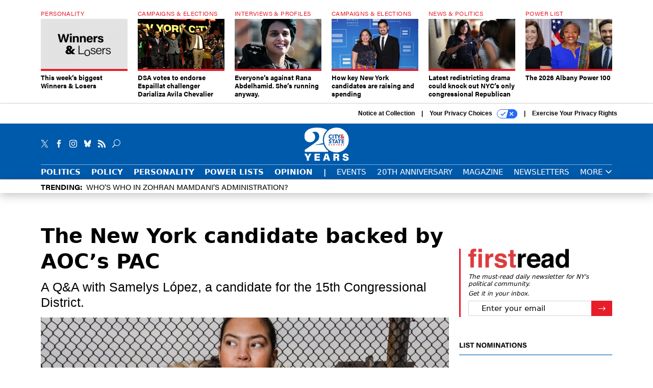

--- FILE ---
content_type: text/html; charset=utf-8
request_url: https://www.google.com/recaptcha/api2/anchor?ar=1&k=6LdOl7YqAAAAABKtsfQAMJd68i9_0s1IP1QM3v7N&co=aHR0cHM6Ly93d3cuY2l0eWFuZHN0YXRlbnkuY29tOjQ0Mw..&hl=en&v=PoyoqOPhxBO7pBk68S4YbpHZ&size=normal&anchor-ms=20000&execute-ms=30000&cb=xwdugl3bnhh5
body_size: 49314
content:
<!DOCTYPE HTML><html dir="ltr" lang="en"><head><meta http-equiv="Content-Type" content="text/html; charset=UTF-8">
<meta http-equiv="X-UA-Compatible" content="IE=edge">
<title>reCAPTCHA</title>
<style type="text/css">
/* cyrillic-ext */
@font-face {
  font-family: 'Roboto';
  font-style: normal;
  font-weight: 400;
  font-stretch: 100%;
  src: url(//fonts.gstatic.com/s/roboto/v48/KFO7CnqEu92Fr1ME7kSn66aGLdTylUAMa3GUBHMdazTgWw.woff2) format('woff2');
  unicode-range: U+0460-052F, U+1C80-1C8A, U+20B4, U+2DE0-2DFF, U+A640-A69F, U+FE2E-FE2F;
}
/* cyrillic */
@font-face {
  font-family: 'Roboto';
  font-style: normal;
  font-weight: 400;
  font-stretch: 100%;
  src: url(//fonts.gstatic.com/s/roboto/v48/KFO7CnqEu92Fr1ME7kSn66aGLdTylUAMa3iUBHMdazTgWw.woff2) format('woff2');
  unicode-range: U+0301, U+0400-045F, U+0490-0491, U+04B0-04B1, U+2116;
}
/* greek-ext */
@font-face {
  font-family: 'Roboto';
  font-style: normal;
  font-weight: 400;
  font-stretch: 100%;
  src: url(//fonts.gstatic.com/s/roboto/v48/KFO7CnqEu92Fr1ME7kSn66aGLdTylUAMa3CUBHMdazTgWw.woff2) format('woff2');
  unicode-range: U+1F00-1FFF;
}
/* greek */
@font-face {
  font-family: 'Roboto';
  font-style: normal;
  font-weight: 400;
  font-stretch: 100%;
  src: url(//fonts.gstatic.com/s/roboto/v48/KFO7CnqEu92Fr1ME7kSn66aGLdTylUAMa3-UBHMdazTgWw.woff2) format('woff2');
  unicode-range: U+0370-0377, U+037A-037F, U+0384-038A, U+038C, U+038E-03A1, U+03A3-03FF;
}
/* math */
@font-face {
  font-family: 'Roboto';
  font-style: normal;
  font-weight: 400;
  font-stretch: 100%;
  src: url(//fonts.gstatic.com/s/roboto/v48/KFO7CnqEu92Fr1ME7kSn66aGLdTylUAMawCUBHMdazTgWw.woff2) format('woff2');
  unicode-range: U+0302-0303, U+0305, U+0307-0308, U+0310, U+0312, U+0315, U+031A, U+0326-0327, U+032C, U+032F-0330, U+0332-0333, U+0338, U+033A, U+0346, U+034D, U+0391-03A1, U+03A3-03A9, U+03B1-03C9, U+03D1, U+03D5-03D6, U+03F0-03F1, U+03F4-03F5, U+2016-2017, U+2034-2038, U+203C, U+2040, U+2043, U+2047, U+2050, U+2057, U+205F, U+2070-2071, U+2074-208E, U+2090-209C, U+20D0-20DC, U+20E1, U+20E5-20EF, U+2100-2112, U+2114-2115, U+2117-2121, U+2123-214F, U+2190, U+2192, U+2194-21AE, U+21B0-21E5, U+21F1-21F2, U+21F4-2211, U+2213-2214, U+2216-22FF, U+2308-230B, U+2310, U+2319, U+231C-2321, U+2336-237A, U+237C, U+2395, U+239B-23B7, U+23D0, U+23DC-23E1, U+2474-2475, U+25AF, U+25B3, U+25B7, U+25BD, U+25C1, U+25CA, U+25CC, U+25FB, U+266D-266F, U+27C0-27FF, U+2900-2AFF, U+2B0E-2B11, U+2B30-2B4C, U+2BFE, U+3030, U+FF5B, U+FF5D, U+1D400-1D7FF, U+1EE00-1EEFF;
}
/* symbols */
@font-face {
  font-family: 'Roboto';
  font-style: normal;
  font-weight: 400;
  font-stretch: 100%;
  src: url(//fonts.gstatic.com/s/roboto/v48/KFO7CnqEu92Fr1ME7kSn66aGLdTylUAMaxKUBHMdazTgWw.woff2) format('woff2');
  unicode-range: U+0001-000C, U+000E-001F, U+007F-009F, U+20DD-20E0, U+20E2-20E4, U+2150-218F, U+2190, U+2192, U+2194-2199, U+21AF, U+21E6-21F0, U+21F3, U+2218-2219, U+2299, U+22C4-22C6, U+2300-243F, U+2440-244A, U+2460-24FF, U+25A0-27BF, U+2800-28FF, U+2921-2922, U+2981, U+29BF, U+29EB, U+2B00-2BFF, U+4DC0-4DFF, U+FFF9-FFFB, U+10140-1018E, U+10190-1019C, U+101A0, U+101D0-101FD, U+102E0-102FB, U+10E60-10E7E, U+1D2C0-1D2D3, U+1D2E0-1D37F, U+1F000-1F0FF, U+1F100-1F1AD, U+1F1E6-1F1FF, U+1F30D-1F30F, U+1F315, U+1F31C, U+1F31E, U+1F320-1F32C, U+1F336, U+1F378, U+1F37D, U+1F382, U+1F393-1F39F, U+1F3A7-1F3A8, U+1F3AC-1F3AF, U+1F3C2, U+1F3C4-1F3C6, U+1F3CA-1F3CE, U+1F3D4-1F3E0, U+1F3ED, U+1F3F1-1F3F3, U+1F3F5-1F3F7, U+1F408, U+1F415, U+1F41F, U+1F426, U+1F43F, U+1F441-1F442, U+1F444, U+1F446-1F449, U+1F44C-1F44E, U+1F453, U+1F46A, U+1F47D, U+1F4A3, U+1F4B0, U+1F4B3, U+1F4B9, U+1F4BB, U+1F4BF, U+1F4C8-1F4CB, U+1F4D6, U+1F4DA, U+1F4DF, U+1F4E3-1F4E6, U+1F4EA-1F4ED, U+1F4F7, U+1F4F9-1F4FB, U+1F4FD-1F4FE, U+1F503, U+1F507-1F50B, U+1F50D, U+1F512-1F513, U+1F53E-1F54A, U+1F54F-1F5FA, U+1F610, U+1F650-1F67F, U+1F687, U+1F68D, U+1F691, U+1F694, U+1F698, U+1F6AD, U+1F6B2, U+1F6B9-1F6BA, U+1F6BC, U+1F6C6-1F6CF, U+1F6D3-1F6D7, U+1F6E0-1F6EA, U+1F6F0-1F6F3, U+1F6F7-1F6FC, U+1F700-1F7FF, U+1F800-1F80B, U+1F810-1F847, U+1F850-1F859, U+1F860-1F887, U+1F890-1F8AD, U+1F8B0-1F8BB, U+1F8C0-1F8C1, U+1F900-1F90B, U+1F93B, U+1F946, U+1F984, U+1F996, U+1F9E9, U+1FA00-1FA6F, U+1FA70-1FA7C, U+1FA80-1FA89, U+1FA8F-1FAC6, U+1FACE-1FADC, U+1FADF-1FAE9, U+1FAF0-1FAF8, U+1FB00-1FBFF;
}
/* vietnamese */
@font-face {
  font-family: 'Roboto';
  font-style: normal;
  font-weight: 400;
  font-stretch: 100%;
  src: url(//fonts.gstatic.com/s/roboto/v48/KFO7CnqEu92Fr1ME7kSn66aGLdTylUAMa3OUBHMdazTgWw.woff2) format('woff2');
  unicode-range: U+0102-0103, U+0110-0111, U+0128-0129, U+0168-0169, U+01A0-01A1, U+01AF-01B0, U+0300-0301, U+0303-0304, U+0308-0309, U+0323, U+0329, U+1EA0-1EF9, U+20AB;
}
/* latin-ext */
@font-face {
  font-family: 'Roboto';
  font-style: normal;
  font-weight: 400;
  font-stretch: 100%;
  src: url(//fonts.gstatic.com/s/roboto/v48/KFO7CnqEu92Fr1ME7kSn66aGLdTylUAMa3KUBHMdazTgWw.woff2) format('woff2');
  unicode-range: U+0100-02BA, U+02BD-02C5, U+02C7-02CC, U+02CE-02D7, U+02DD-02FF, U+0304, U+0308, U+0329, U+1D00-1DBF, U+1E00-1E9F, U+1EF2-1EFF, U+2020, U+20A0-20AB, U+20AD-20C0, U+2113, U+2C60-2C7F, U+A720-A7FF;
}
/* latin */
@font-face {
  font-family: 'Roboto';
  font-style: normal;
  font-weight: 400;
  font-stretch: 100%;
  src: url(//fonts.gstatic.com/s/roboto/v48/KFO7CnqEu92Fr1ME7kSn66aGLdTylUAMa3yUBHMdazQ.woff2) format('woff2');
  unicode-range: U+0000-00FF, U+0131, U+0152-0153, U+02BB-02BC, U+02C6, U+02DA, U+02DC, U+0304, U+0308, U+0329, U+2000-206F, U+20AC, U+2122, U+2191, U+2193, U+2212, U+2215, U+FEFF, U+FFFD;
}
/* cyrillic-ext */
@font-face {
  font-family: 'Roboto';
  font-style: normal;
  font-weight: 500;
  font-stretch: 100%;
  src: url(//fonts.gstatic.com/s/roboto/v48/KFO7CnqEu92Fr1ME7kSn66aGLdTylUAMa3GUBHMdazTgWw.woff2) format('woff2');
  unicode-range: U+0460-052F, U+1C80-1C8A, U+20B4, U+2DE0-2DFF, U+A640-A69F, U+FE2E-FE2F;
}
/* cyrillic */
@font-face {
  font-family: 'Roboto';
  font-style: normal;
  font-weight: 500;
  font-stretch: 100%;
  src: url(//fonts.gstatic.com/s/roboto/v48/KFO7CnqEu92Fr1ME7kSn66aGLdTylUAMa3iUBHMdazTgWw.woff2) format('woff2');
  unicode-range: U+0301, U+0400-045F, U+0490-0491, U+04B0-04B1, U+2116;
}
/* greek-ext */
@font-face {
  font-family: 'Roboto';
  font-style: normal;
  font-weight: 500;
  font-stretch: 100%;
  src: url(//fonts.gstatic.com/s/roboto/v48/KFO7CnqEu92Fr1ME7kSn66aGLdTylUAMa3CUBHMdazTgWw.woff2) format('woff2');
  unicode-range: U+1F00-1FFF;
}
/* greek */
@font-face {
  font-family: 'Roboto';
  font-style: normal;
  font-weight: 500;
  font-stretch: 100%;
  src: url(//fonts.gstatic.com/s/roboto/v48/KFO7CnqEu92Fr1ME7kSn66aGLdTylUAMa3-UBHMdazTgWw.woff2) format('woff2');
  unicode-range: U+0370-0377, U+037A-037F, U+0384-038A, U+038C, U+038E-03A1, U+03A3-03FF;
}
/* math */
@font-face {
  font-family: 'Roboto';
  font-style: normal;
  font-weight: 500;
  font-stretch: 100%;
  src: url(//fonts.gstatic.com/s/roboto/v48/KFO7CnqEu92Fr1ME7kSn66aGLdTylUAMawCUBHMdazTgWw.woff2) format('woff2');
  unicode-range: U+0302-0303, U+0305, U+0307-0308, U+0310, U+0312, U+0315, U+031A, U+0326-0327, U+032C, U+032F-0330, U+0332-0333, U+0338, U+033A, U+0346, U+034D, U+0391-03A1, U+03A3-03A9, U+03B1-03C9, U+03D1, U+03D5-03D6, U+03F0-03F1, U+03F4-03F5, U+2016-2017, U+2034-2038, U+203C, U+2040, U+2043, U+2047, U+2050, U+2057, U+205F, U+2070-2071, U+2074-208E, U+2090-209C, U+20D0-20DC, U+20E1, U+20E5-20EF, U+2100-2112, U+2114-2115, U+2117-2121, U+2123-214F, U+2190, U+2192, U+2194-21AE, U+21B0-21E5, U+21F1-21F2, U+21F4-2211, U+2213-2214, U+2216-22FF, U+2308-230B, U+2310, U+2319, U+231C-2321, U+2336-237A, U+237C, U+2395, U+239B-23B7, U+23D0, U+23DC-23E1, U+2474-2475, U+25AF, U+25B3, U+25B7, U+25BD, U+25C1, U+25CA, U+25CC, U+25FB, U+266D-266F, U+27C0-27FF, U+2900-2AFF, U+2B0E-2B11, U+2B30-2B4C, U+2BFE, U+3030, U+FF5B, U+FF5D, U+1D400-1D7FF, U+1EE00-1EEFF;
}
/* symbols */
@font-face {
  font-family: 'Roboto';
  font-style: normal;
  font-weight: 500;
  font-stretch: 100%;
  src: url(//fonts.gstatic.com/s/roboto/v48/KFO7CnqEu92Fr1ME7kSn66aGLdTylUAMaxKUBHMdazTgWw.woff2) format('woff2');
  unicode-range: U+0001-000C, U+000E-001F, U+007F-009F, U+20DD-20E0, U+20E2-20E4, U+2150-218F, U+2190, U+2192, U+2194-2199, U+21AF, U+21E6-21F0, U+21F3, U+2218-2219, U+2299, U+22C4-22C6, U+2300-243F, U+2440-244A, U+2460-24FF, U+25A0-27BF, U+2800-28FF, U+2921-2922, U+2981, U+29BF, U+29EB, U+2B00-2BFF, U+4DC0-4DFF, U+FFF9-FFFB, U+10140-1018E, U+10190-1019C, U+101A0, U+101D0-101FD, U+102E0-102FB, U+10E60-10E7E, U+1D2C0-1D2D3, U+1D2E0-1D37F, U+1F000-1F0FF, U+1F100-1F1AD, U+1F1E6-1F1FF, U+1F30D-1F30F, U+1F315, U+1F31C, U+1F31E, U+1F320-1F32C, U+1F336, U+1F378, U+1F37D, U+1F382, U+1F393-1F39F, U+1F3A7-1F3A8, U+1F3AC-1F3AF, U+1F3C2, U+1F3C4-1F3C6, U+1F3CA-1F3CE, U+1F3D4-1F3E0, U+1F3ED, U+1F3F1-1F3F3, U+1F3F5-1F3F7, U+1F408, U+1F415, U+1F41F, U+1F426, U+1F43F, U+1F441-1F442, U+1F444, U+1F446-1F449, U+1F44C-1F44E, U+1F453, U+1F46A, U+1F47D, U+1F4A3, U+1F4B0, U+1F4B3, U+1F4B9, U+1F4BB, U+1F4BF, U+1F4C8-1F4CB, U+1F4D6, U+1F4DA, U+1F4DF, U+1F4E3-1F4E6, U+1F4EA-1F4ED, U+1F4F7, U+1F4F9-1F4FB, U+1F4FD-1F4FE, U+1F503, U+1F507-1F50B, U+1F50D, U+1F512-1F513, U+1F53E-1F54A, U+1F54F-1F5FA, U+1F610, U+1F650-1F67F, U+1F687, U+1F68D, U+1F691, U+1F694, U+1F698, U+1F6AD, U+1F6B2, U+1F6B9-1F6BA, U+1F6BC, U+1F6C6-1F6CF, U+1F6D3-1F6D7, U+1F6E0-1F6EA, U+1F6F0-1F6F3, U+1F6F7-1F6FC, U+1F700-1F7FF, U+1F800-1F80B, U+1F810-1F847, U+1F850-1F859, U+1F860-1F887, U+1F890-1F8AD, U+1F8B0-1F8BB, U+1F8C0-1F8C1, U+1F900-1F90B, U+1F93B, U+1F946, U+1F984, U+1F996, U+1F9E9, U+1FA00-1FA6F, U+1FA70-1FA7C, U+1FA80-1FA89, U+1FA8F-1FAC6, U+1FACE-1FADC, U+1FADF-1FAE9, U+1FAF0-1FAF8, U+1FB00-1FBFF;
}
/* vietnamese */
@font-face {
  font-family: 'Roboto';
  font-style: normal;
  font-weight: 500;
  font-stretch: 100%;
  src: url(//fonts.gstatic.com/s/roboto/v48/KFO7CnqEu92Fr1ME7kSn66aGLdTylUAMa3OUBHMdazTgWw.woff2) format('woff2');
  unicode-range: U+0102-0103, U+0110-0111, U+0128-0129, U+0168-0169, U+01A0-01A1, U+01AF-01B0, U+0300-0301, U+0303-0304, U+0308-0309, U+0323, U+0329, U+1EA0-1EF9, U+20AB;
}
/* latin-ext */
@font-face {
  font-family: 'Roboto';
  font-style: normal;
  font-weight: 500;
  font-stretch: 100%;
  src: url(//fonts.gstatic.com/s/roboto/v48/KFO7CnqEu92Fr1ME7kSn66aGLdTylUAMa3KUBHMdazTgWw.woff2) format('woff2');
  unicode-range: U+0100-02BA, U+02BD-02C5, U+02C7-02CC, U+02CE-02D7, U+02DD-02FF, U+0304, U+0308, U+0329, U+1D00-1DBF, U+1E00-1E9F, U+1EF2-1EFF, U+2020, U+20A0-20AB, U+20AD-20C0, U+2113, U+2C60-2C7F, U+A720-A7FF;
}
/* latin */
@font-face {
  font-family: 'Roboto';
  font-style: normal;
  font-weight: 500;
  font-stretch: 100%;
  src: url(//fonts.gstatic.com/s/roboto/v48/KFO7CnqEu92Fr1ME7kSn66aGLdTylUAMa3yUBHMdazQ.woff2) format('woff2');
  unicode-range: U+0000-00FF, U+0131, U+0152-0153, U+02BB-02BC, U+02C6, U+02DA, U+02DC, U+0304, U+0308, U+0329, U+2000-206F, U+20AC, U+2122, U+2191, U+2193, U+2212, U+2215, U+FEFF, U+FFFD;
}
/* cyrillic-ext */
@font-face {
  font-family: 'Roboto';
  font-style: normal;
  font-weight: 900;
  font-stretch: 100%;
  src: url(//fonts.gstatic.com/s/roboto/v48/KFO7CnqEu92Fr1ME7kSn66aGLdTylUAMa3GUBHMdazTgWw.woff2) format('woff2');
  unicode-range: U+0460-052F, U+1C80-1C8A, U+20B4, U+2DE0-2DFF, U+A640-A69F, U+FE2E-FE2F;
}
/* cyrillic */
@font-face {
  font-family: 'Roboto';
  font-style: normal;
  font-weight: 900;
  font-stretch: 100%;
  src: url(//fonts.gstatic.com/s/roboto/v48/KFO7CnqEu92Fr1ME7kSn66aGLdTylUAMa3iUBHMdazTgWw.woff2) format('woff2');
  unicode-range: U+0301, U+0400-045F, U+0490-0491, U+04B0-04B1, U+2116;
}
/* greek-ext */
@font-face {
  font-family: 'Roboto';
  font-style: normal;
  font-weight: 900;
  font-stretch: 100%;
  src: url(//fonts.gstatic.com/s/roboto/v48/KFO7CnqEu92Fr1ME7kSn66aGLdTylUAMa3CUBHMdazTgWw.woff2) format('woff2');
  unicode-range: U+1F00-1FFF;
}
/* greek */
@font-face {
  font-family: 'Roboto';
  font-style: normal;
  font-weight: 900;
  font-stretch: 100%;
  src: url(//fonts.gstatic.com/s/roboto/v48/KFO7CnqEu92Fr1ME7kSn66aGLdTylUAMa3-UBHMdazTgWw.woff2) format('woff2');
  unicode-range: U+0370-0377, U+037A-037F, U+0384-038A, U+038C, U+038E-03A1, U+03A3-03FF;
}
/* math */
@font-face {
  font-family: 'Roboto';
  font-style: normal;
  font-weight: 900;
  font-stretch: 100%;
  src: url(//fonts.gstatic.com/s/roboto/v48/KFO7CnqEu92Fr1ME7kSn66aGLdTylUAMawCUBHMdazTgWw.woff2) format('woff2');
  unicode-range: U+0302-0303, U+0305, U+0307-0308, U+0310, U+0312, U+0315, U+031A, U+0326-0327, U+032C, U+032F-0330, U+0332-0333, U+0338, U+033A, U+0346, U+034D, U+0391-03A1, U+03A3-03A9, U+03B1-03C9, U+03D1, U+03D5-03D6, U+03F0-03F1, U+03F4-03F5, U+2016-2017, U+2034-2038, U+203C, U+2040, U+2043, U+2047, U+2050, U+2057, U+205F, U+2070-2071, U+2074-208E, U+2090-209C, U+20D0-20DC, U+20E1, U+20E5-20EF, U+2100-2112, U+2114-2115, U+2117-2121, U+2123-214F, U+2190, U+2192, U+2194-21AE, U+21B0-21E5, U+21F1-21F2, U+21F4-2211, U+2213-2214, U+2216-22FF, U+2308-230B, U+2310, U+2319, U+231C-2321, U+2336-237A, U+237C, U+2395, U+239B-23B7, U+23D0, U+23DC-23E1, U+2474-2475, U+25AF, U+25B3, U+25B7, U+25BD, U+25C1, U+25CA, U+25CC, U+25FB, U+266D-266F, U+27C0-27FF, U+2900-2AFF, U+2B0E-2B11, U+2B30-2B4C, U+2BFE, U+3030, U+FF5B, U+FF5D, U+1D400-1D7FF, U+1EE00-1EEFF;
}
/* symbols */
@font-face {
  font-family: 'Roboto';
  font-style: normal;
  font-weight: 900;
  font-stretch: 100%;
  src: url(//fonts.gstatic.com/s/roboto/v48/KFO7CnqEu92Fr1ME7kSn66aGLdTylUAMaxKUBHMdazTgWw.woff2) format('woff2');
  unicode-range: U+0001-000C, U+000E-001F, U+007F-009F, U+20DD-20E0, U+20E2-20E4, U+2150-218F, U+2190, U+2192, U+2194-2199, U+21AF, U+21E6-21F0, U+21F3, U+2218-2219, U+2299, U+22C4-22C6, U+2300-243F, U+2440-244A, U+2460-24FF, U+25A0-27BF, U+2800-28FF, U+2921-2922, U+2981, U+29BF, U+29EB, U+2B00-2BFF, U+4DC0-4DFF, U+FFF9-FFFB, U+10140-1018E, U+10190-1019C, U+101A0, U+101D0-101FD, U+102E0-102FB, U+10E60-10E7E, U+1D2C0-1D2D3, U+1D2E0-1D37F, U+1F000-1F0FF, U+1F100-1F1AD, U+1F1E6-1F1FF, U+1F30D-1F30F, U+1F315, U+1F31C, U+1F31E, U+1F320-1F32C, U+1F336, U+1F378, U+1F37D, U+1F382, U+1F393-1F39F, U+1F3A7-1F3A8, U+1F3AC-1F3AF, U+1F3C2, U+1F3C4-1F3C6, U+1F3CA-1F3CE, U+1F3D4-1F3E0, U+1F3ED, U+1F3F1-1F3F3, U+1F3F5-1F3F7, U+1F408, U+1F415, U+1F41F, U+1F426, U+1F43F, U+1F441-1F442, U+1F444, U+1F446-1F449, U+1F44C-1F44E, U+1F453, U+1F46A, U+1F47D, U+1F4A3, U+1F4B0, U+1F4B3, U+1F4B9, U+1F4BB, U+1F4BF, U+1F4C8-1F4CB, U+1F4D6, U+1F4DA, U+1F4DF, U+1F4E3-1F4E6, U+1F4EA-1F4ED, U+1F4F7, U+1F4F9-1F4FB, U+1F4FD-1F4FE, U+1F503, U+1F507-1F50B, U+1F50D, U+1F512-1F513, U+1F53E-1F54A, U+1F54F-1F5FA, U+1F610, U+1F650-1F67F, U+1F687, U+1F68D, U+1F691, U+1F694, U+1F698, U+1F6AD, U+1F6B2, U+1F6B9-1F6BA, U+1F6BC, U+1F6C6-1F6CF, U+1F6D3-1F6D7, U+1F6E0-1F6EA, U+1F6F0-1F6F3, U+1F6F7-1F6FC, U+1F700-1F7FF, U+1F800-1F80B, U+1F810-1F847, U+1F850-1F859, U+1F860-1F887, U+1F890-1F8AD, U+1F8B0-1F8BB, U+1F8C0-1F8C1, U+1F900-1F90B, U+1F93B, U+1F946, U+1F984, U+1F996, U+1F9E9, U+1FA00-1FA6F, U+1FA70-1FA7C, U+1FA80-1FA89, U+1FA8F-1FAC6, U+1FACE-1FADC, U+1FADF-1FAE9, U+1FAF0-1FAF8, U+1FB00-1FBFF;
}
/* vietnamese */
@font-face {
  font-family: 'Roboto';
  font-style: normal;
  font-weight: 900;
  font-stretch: 100%;
  src: url(//fonts.gstatic.com/s/roboto/v48/KFO7CnqEu92Fr1ME7kSn66aGLdTylUAMa3OUBHMdazTgWw.woff2) format('woff2');
  unicode-range: U+0102-0103, U+0110-0111, U+0128-0129, U+0168-0169, U+01A0-01A1, U+01AF-01B0, U+0300-0301, U+0303-0304, U+0308-0309, U+0323, U+0329, U+1EA0-1EF9, U+20AB;
}
/* latin-ext */
@font-face {
  font-family: 'Roboto';
  font-style: normal;
  font-weight: 900;
  font-stretch: 100%;
  src: url(//fonts.gstatic.com/s/roboto/v48/KFO7CnqEu92Fr1ME7kSn66aGLdTylUAMa3KUBHMdazTgWw.woff2) format('woff2');
  unicode-range: U+0100-02BA, U+02BD-02C5, U+02C7-02CC, U+02CE-02D7, U+02DD-02FF, U+0304, U+0308, U+0329, U+1D00-1DBF, U+1E00-1E9F, U+1EF2-1EFF, U+2020, U+20A0-20AB, U+20AD-20C0, U+2113, U+2C60-2C7F, U+A720-A7FF;
}
/* latin */
@font-face {
  font-family: 'Roboto';
  font-style: normal;
  font-weight: 900;
  font-stretch: 100%;
  src: url(//fonts.gstatic.com/s/roboto/v48/KFO7CnqEu92Fr1ME7kSn66aGLdTylUAMa3yUBHMdazQ.woff2) format('woff2');
  unicode-range: U+0000-00FF, U+0131, U+0152-0153, U+02BB-02BC, U+02C6, U+02DA, U+02DC, U+0304, U+0308, U+0329, U+2000-206F, U+20AC, U+2122, U+2191, U+2193, U+2212, U+2215, U+FEFF, U+FFFD;
}

</style>
<link rel="stylesheet" type="text/css" href="https://www.gstatic.com/recaptcha/releases/PoyoqOPhxBO7pBk68S4YbpHZ/styles__ltr.css">
<script nonce="7igH7ACRrruBjrZWGF8siw" type="text/javascript">window['__recaptcha_api'] = 'https://www.google.com/recaptcha/api2/';</script>
<script type="text/javascript" src="https://www.gstatic.com/recaptcha/releases/PoyoqOPhxBO7pBk68S4YbpHZ/recaptcha__en.js" nonce="7igH7ACRrruBjrZWGF8siw">
      
    </script></head>
<body><div id="rc-anchor-alert" class="rc-anchor-alert"></div>
<input type="hidden" id="recaptcha-token" value="[base64]">
<script type="text/javascript" nonce="7igH7ACRrruBjrZWGF8siw">
      recaptcha.anchor.Main.init("[\x22ainput\x22,[\x22bgdata\x22,\x22\x22,\[base64]/[base64]/[base64]/bmV3IHJbeF0oY1swXSk6RT09Mj9uZXcgclt4XShjWzBdLGNbMV0pOkU9PTM/bmV3IHJbeF0oY1swXSxjWzFdLGNbMl0pOkU9PTQ/[base64]/[base64]/[base64]/[base64]/[base64]/[base64]/[base64]/[base64]\x22,\[base64]\x22,\x22NcKUUcK4JcKfwopJwonCkjgFwqF5w47DlB1uwrzCvlcNwrrDokFqFsOfwpBQw6HDnnXCtl8fwrLCmcO/[base64]/[base64]/YFc8UcK2woLDoMOyw5kxOCU9wpxoXE3CgS7DusOYw7HCh8KzW8KuXBPDlFcHwoorw490wpvCgzDDgsOhbwjDt1zDrsKawovDuhbDtlXCtsO4woVEKADCiEcswrhjw4tkw5VnAMONATJuw6HCjMK0w4nCrSzCtAbCoGnCsFrCpRREScOWDWRcOcKMwq/DpTM1w6HCpBbDpcKxEsKlIWPDrcKow6zCsiXDlxYAw7jCiw0od1dDwplGDMO9E8Kpw7bCkm/Cg3TCu8KZbMKiGz5QUBI7w4vDvcKVw5LCmV1OYBrDixYBI8KeXzdOUibDoUPDjwoiwoMWwqEHXcKZw6NDw5oEwp5OVcOFf0cJFjfCr1zClD0ZSCNhBxfDh8K7wpM6w7jDv8O4w6MhwoLCnMKvHjljwqzCoALCgElrNcOEZMKhwofCrMK2woDCiMOgXQ/DjsOWWnfDmyFHf0ZGwpFZwrIlw5HCh8KswoPCrsKMwpYyeB7DmGsqw5fCj8KTeSNYwpd/w4R9w7jCosOSw5zDhcOGVQJhwoodwo5uQiTChsKPw6YbwpZ/[base64]/CrB7Do3fCsFHCpGgPw6PDjsOIFcKfwoErRwYrw5/CpsORNQLCkURbwpQPw5R9FMK9RFEib8KwLmzDjCImwpJJwqbCu8Ouf8K+ZcO8wot1wqjCi8O/TMOySsKhTcKnFnIlwoPCgcKnKAvDoxvDosKae38CbWkjAgfDn8OLNsOYw7lLEcK+w4ZFGn3CmSzCoHHCp1zCoMO0dDHDh8OZBcOFwrl5TcKuO07CrcOVL3wJVsKDZihAw4g1a8KSJ3bDksOSwqbDhRZJBsOMbTs4w703w4/CpcKFDMKmccKIw4MFwrDClsOFw67DuH4AHsO4wr9Mw6XDq1sKwp3DlCTChMKowoAlwrPDqgnDtQtMw5huEcOzw7PCgRPCjMKlwqzDl8OWw7QUK8Ohwog/[base64]/ChGLDjjI3w7YSCVPClCjDhUd/[base64]/CnsKJSMO1w7HDsRI2M8O/wr/[base64]/fVDCiEnCrMOSwqDDgMOdw6BqLgJ7w6nDvcKdZ8KWw5hYwonCq8Otw7/DqsK2OMOgwrzCn0Qiw7IJXw0Mw7cvVcKKATlKw7UEwqPCrX4Gw7TCm8KMKC8mahrDljDDicOIw5bClcKew6ZIDUB6wo/DpAXCpMKzQSFewp/CnsKpw5M1LFYww47DgX7CrcK0wpMxbMKebsKrwo7Dp1XDssOhwo0Dwo47GcKtw6MSHMOKw7nDrsK1w5DCkVzDtMOBwp0RwrQXw5xvf8Kbw5tFwrDCl0ImA07CocOVw6c/Wxc0w7fDiwzCksKNw6MKw4fCti3DtDs/TRTChgrDtX4xbx3DqCLDjcKHwrjCg8Kjw5smfsOjYcOZw4TDtQzCsQ7DmRjDiEPCuVzCn8OewqB6wpR0wrdrbBvDkcOnwqPDpsO5w67Con7CnsOAw5tTZgpvwqk0w54rRx/ClcOLw7k1wrddMw3DsMKIYMK4Sn0FwqxzFWjCnMOTw4HDscKcTE/CrFrCrsOQJsOaA8Kzw7LCqMKrL3ptwoTCoMKaLsKcRjbDr1nCnsO0w71fC1LCnQzDqMOtw4zDk2R5bcKJw60Cw7snwrEOagZjIgwUw6fDjx4WL8KJwqlNwqlNwprCm8OZw7fChHE/wpIwwoYfMkwxwoVAwoZcwoDDqxkNw5HCpMOjw6dccsOIU8OOw5EWw5/Crh7Dr8OKw5LDj8KmwrglOMO8wqIhKMOYwo7DuMKlwoNPTsKawqg1wo3CmjTDoMK9w6NPX8KIUH1owrvDncKgRsKfWEFnXsO9w5MBXcKCYcOaw6UOdCUwR8KgB8KEwpB6DsO0WcO0w7gLw7DDti/DnMOKw7nCpHjCssOPDFDCoMKgT8O0GsOkw4/DuARvGcKawpvDlcKyFsOtwqQAw4bClBc7w6cYa8OjwqfCkcOzZ8OSRWLChFccbTRRdz7CmTTCk8KvJ3I+wqDChX5Zw6HDt8K2w7TDp8KuKGrDuw/CqR7CrHRgJcKEdlRlw7HCi8O8NcOIKH0lYcKYw5MUw6vDrsOFfsKOdk/DgxbCqsK1EMOpD8K/w7sTw7LCvj0iRcKyw6wWwoFNwolRw69jw7cTwo7CvcKrQynDsXhWcA/CjHrCtxo6eyVawo01w43DrsOjw68JasKNa09iZ8KVDcOvTsO9wp9mwrUKXsKZPBhkwoDClsOGwofDkTZPQnjClRxJfcKsQFLCuVzDnX7Du8KyXsOgw7/[base64]/CvcOYKiQew4XDpBQ0f2HCv8KYO8ODFsK0wpJ9X8K8BMKXwqoKNQ1sJRk6wq7DgH3Cp1BSC8OjRlHDl8KEDk/CssKfEcO/[base64]/Du8OtTjUgwrzDqRsuAsOnUUHCs8Ogw4o7wpdSwp3DrTd2w4TDrsOEw5HDuk9Mwp/DkcOeHEVvwobCosOKU8KVwoBLW2hjw7cAwpXDuVggwoHCpC1/dGHDrTXClHjDmcKbAsKvwqk6bH3CkwLDsxnCpkXDp0Jlw7BFwr1SwoXCgDjDsQHCjMKnPDDDiC3DvMKHIMKEIwd/PVvDrS0eworCpMK6w4rCnMOCwrvDqSXCoFHDj1bDoT7DjMOfXsKMw4kbwrA3KkNPwrbDlWl/w7VxHXZ4w51pNcKgOjHCiwplwogsWsKfKMKRwrkRw7rDqsO2dsOvNMOdAiY/[base64]/wofDgcOhw7bDiyBYZMOBdw7DocOBw7Ytwr/DssOgG8ObfkDDslLCk2ZSw4vCscKxw4Z2NGkcHMONaFLCsMOkwoPDsnpPV8KTU2bDuldAwqXCtMKmdjbDiVt3w6jDjynCtDZ3CG/[base64]/CkcOMwpzDkMOhw5fDkgLCqQDDq8OowoY2wr7CusOzXEJgfcKYw5zDpCnDjHzCukfCqcKQES9HSm0MH0UAw59Sw45JwovDmMKowpEzwoHDnmDCqSTDgzYlFsKHKx9OWsKJPMKvwqvDmsKoaQ12w77Du8ORwrhfw6/[base64]/wpPDvg7DrlYec0FuwqZdwq7DtMOewr49wpHCqEnChcORE8OOw7zDuMOuRD7DmQfDrMOBw68ObCZEw4Qwwocsw6/CgSfCqXMqJMOfVStpwqXCpxPCnsO0J8KFCcOxFsKSw73ClcKKwqE8TD9hw6PCs8O2wrLDp8O/wrdwYsKNTMOmw7B7w5/DnXjDosKEw6fCpE/DpkxINgXDmcOCw5Qrw6bDg0HCkMO1PcKPUcKew4jDrsO/w7xEwobCmDTClMOow6fCjm7DgsOVAsOxTMKzaxXCpMKZacKUOUp4wr5Aw53DvEzDkMOEw4xqwrhMcXNuw4bDvMO2wrzDm8OzwqfCjcKgwrMgw5tAI8KMX8ODw6zCvMKgwqTDm8KJwoctw5PDgjFLaGwqA8ONw4kvw5LCkE/DpEDDj8Oewp7CrTrCpsODwpd8w4DDnyvDiAcRwrpxTsKlfcK5b1bDoMO/[base64]/DjCBgwppEEDTDsQBaworDvyLCl1R6TkFVwrbCm1h7eMOYwpcmwrvCvisqw7PCpTEtT8Odc8OMRMO4J8KAYgTDlHJyw7nCnmfDmxF0GMKawo4lw4/DkMOVSsO6PVDDicOab8O4C8KEw7jDlcKvLwlcSMOrw4HCn1DCijgiwrgzbMKSwrjCscOiPwAYUcO5w53Dqn8wW8Kqw6jCgX/DssOow75QYz9vw6TDimzCssOpwqc/[base64]/ChFY9w7A+w6fDssKpScKcw7V8w7fDuzPCli8dFTDClUrCpSgOw7Z/w64OcnTCosOYw73CpsKvw6IWw5jDtcOKw6RswrskZsO8bcOSScK6TMOewrzCqMOww7nDosK/BEIRAChWwrzDicK2IU7ClGhLNMOlf8Obw5rCrsKSNsOEWcKrwqrDrMOdw4XDs8KQP3R7w6kVwpQVF8KLNcK5PsKVw41gJcOuCkXCnQ7DhcKcwolSD13CpD/[base64]/DgWZPw6MUScOCwrTCuFBdwqdFUcK+Fz3DusOqw45+wp7CjGhYw7vCtEVdw63DrzguwoA9w6FCNW3CiMO7M8Ovw40LwqbCtMK7w5nCgWrDgcKVUMKqw4bDscKzBMOWwqvCiWnDosOENn/DpjoiZcOkwoTCgcK7MFZVw6NAw60OF2I9aMOVwofDrsKvwpHCsBHCqcO+w4wKFmjCosK6RsKhw53CvzYVw7rCj8O3woYoN8OQwqJMVMKrKiPCq8OIJQXChWDCjDDDkB7DocOpw7A0w6/DgnloTRxdw4DDvhHCvxRdZnMSF8KRYsKCaynDi8OjHTQOfQLCj2PDlsOwwrkzwrrCisOmw6krw5lqw73CkSDCrcKbd0XDnW/Dqy1NwpbDsMKewrhQAMKuwpPCtFc3wqLDp8KTwpwIw73Cj2VoF8OGRiPDnMKjEcO9w4cTwpsdHyDDocKqZxvChWJuwoxuTMOlwoXDtSTCq8KDw55Lw6HDnyQ1wrkFwq/DuB3DogzDp8Kjw4/ChDrCrsKDwprCq8ONwqwww4PDk1xjf0lKwqd3PcKGT8KjLsOnw7pnFA3ChHjCpRXDr8OWCEnDisOnwq3DshNFw7vDtcKzQRvCu0dVT8KgbRzDum4tHBB/[base64]/Cl0suPBfCmcOAbcOFwpViw5DCqcORacOHwpHDhcOJRzXDncORUMOEw4PCrVdUwrNpw7XCtcKVO1wFwpzCvmYKw5bCnFXCkGMiFEvCoMKRw6vCiBZKw4rDusK9Nklpw4fDhwwbwpnCkVRfw7/Ct8OKRcKSw5JWwogfAsO+EBHCr8K6XcO6enLDmnNRP3N5IHDDoUZ4P2nDgcOBEXgJw4JPwpUgLXFrN8OFwrTCqE3CvMOjRjzCp8KOClUNw5Fiw65xdsKYbcOjwrsxwq/CqsOvw7Y5wqdswpMxAATDg1fCosKVDkhvw6LCiB7Cm8KHw40nc8KSw6DCkyItZsKnCW/ChMOnVsO4w4Ysw5Vnw6FJwp4he8OYHCkTw603w7DCuMOOF3wUw6PCrXMuAsKlw6vCuMO2w5gtZVLCrMKRSMK8PTrDmyvDj0/CtMKcEjzDhwHCtkXDucKAworCs3UUD1cTczFadcK3ecOuw7/CrmfDqkgLw4PDiExIJFPDkAXDlsOXwpnCm24FUcOgwrM/w7htwqXDkMKFw7kBZcOSLC4mwrU+w4HCgMKKWygwCB8ew6N7wp8ewqDCq0TCssOUwqkNJcK4wqfCm1LCgjTDtMKWcBnDtB1tXzLDm8KEQCcnbAbDscOGCRRlVsOlw79IGMOcw5HCjxjDsFB/w71nEEZ/w4MOWGfCsmLCgXHDkMOPwrPDgTYRBAXCpFgQwpXChsKyZz1kIHTCtx4VV8OrwqTCgWvCgjnCo8OFwrTDgR3CnGnCsMOIwq7CosKsFMOVw7hvDUAoZUPCsFrCtFRVw6/DtMOsQlgYI8OZwojCmEDCuihwwpzCu3VhUsOGGXHCoXHCk8KQDcOGIivDqcK/asKHZMKtwoPDoSwrWgTDlTgkwpNswonDtMKqecK8DcKbMsOQw6vDn8Ozwr9Qw5Yhw7nDjFXClT43dlplw4AJw4rClRB/dWwtXiJlwrYXbVF7N8OzwobCqxvClgwrFsOhw4V6w6lUwqbDv8OwwoITKzfDtcK0EQrCkEAMwoBPwqDCmsKDbsK/w7UrwqPCr0FvUMOWw67DnUvDgjLDm8Kaw7VtwrllKlAfw7nDqMK8wqDCqjdcw6zDj8KUwoF/[base64]/[base64]/DqMKfwow2D3l0FHNHw7fCscKzwojCosKEcsOaDcObwrzDocOdUi1rwq1iw6REVFEEwqDCg2HCuTdtKsO0w65OYWQMwqfDo8KENjnCqnMGemBdEcKoP8K+wo/DkMK0w6EWU8KRwrHDrsOew6k0B31yT8K1w4cyUsK8KkzCm1XDjAIMLMObwp3Ds0gxMGEOwrvCg08KwonCmVUjOSYFKMO8AXZYw6vCpUTCh8KhfcKDw5LCnmJHw7xvYit3UT/[base64]/[base64]/DucKbw4TDn8K8w6XDqC/CjUjDocKZbsKvw43CtMKmPcKYwrHCtVNmwrs1MsKPw45Tw6tuworDtsK+PsKww6E7wr8tfQHCtsOfwqPDljsgwp7DhsK6EsOdw5Y1wp/CnlzDvMKywpjCjMKcKDTDpg3DusOcw64dwobDvcKdwqBiwo4mNyLDlgPCrwLCp8OzO8K3wqI6MwrDjcOIwqVWKBrDjsKSw6PDpg/CtcO4w7LCn8O2TGJ1dsKUJCPCscOIw54QKMKpw7ZywqwBw6TCrMKeF23CkcOHbysSQcOFw6F2Yw5oEFvCkljDnHQCwr54wr95D1wfMsOawqNUMi/CoCHDqlISw6NMcx3CjsKpDEvDocO/XgLCs8KMwqtIFEB/NwUDLUDCgsOCw4zCk2rCl8KOb8OvwqNrwpkJX8O/[base64]/[base64]/w5cGwqFUwqBEw7TCvXbCm8KWNzBgaMOGJsOTeMKeQBJWwqXCg2Usw58YbBrCkMO5wpcSd2x7w7IIwoPCoMKoAMOOLBk3YV/CmMKdR8OZbsOEbWsIRkbDkcKIEsKywoXDm3LDkm0EJG3DqDNOa340w5HDiA/DixjCsl3Cr8OKwq7Du8OiMMOFJcOYwqhkWnBAZMOGw5zCuMKUd8O3LkhyBsO5w41rw4rCtlp8wojDl8OEwpoqw6hlw4HCuHXDskbDnx/[base64]/ChsKVwofCsG3Dn8OKwqdXWmwMwpdUwqLDvE5Dw6PCh14hSSrDjsKLBxJ9w7VbwpIDw4/Cvyx8wpPDkcK4FlIbAVFhw5gYwovDnVQ2b8OUXyU1w43Dp8OOQcO7MmfCi8O5LcK+wr/[base64]/DhRcsHcKyE8OTfcKNwocFw7opwo/DjEpdYlDDgXI/[base64]/[base64]/DhRx/Wz/CjRnDmsKFwo7CtwzCoMKaw6zCrkXDlDzDim8xXsOMOjwwE2HDgSF8WygZwrvClcORIk43UhfCrcOiwoEFDQIaW0PCmsOmwoHCrMKHw77CrC/[base64]/DkUfDjcK1YcKvwqrDklnCsGvCjMOqwpHDkmURIcKmexXCpz3CrcOVw57Cn0llVRHDl0rDlMOqVcKswr3ConnCujDDh1s2w4jCqsKabEDCvTwSZRvDq8OndsKPVVLDqxHCicK2TcKORcOCw5LDnQYzw4zCssKfKQUCw5/[base64]/woIUw6XCj0xuJBE5w4DCksOQFcOBHGkjwr/DrsK7w4zChcOrwoUowr/DoMOtd8KKw4DCisO5dUsOwpnCjHDCujLCoGnClUvCr3/Cny5YV2MWw5NPwozDvxFiw7zCj8KrwpzCr8Kmw6QEwpYAR8K6wpRNdG0/w4ghCsOTwqA6w54vBH4qw74HeTvDpMOkJT5xwq3DuHHDgcKcwo/Cv8K+wr7DmMK4IsKHQMKMwqgrMhF8LyzCosKmQMOTYsK2LsKtwpLDlzjChgPDoApZYHpsHMK6dBTCsRDDrFLDhsOXCcO2LcK3wpwCVEzDkMO2w4PDu8KuWcK3wp56wpjDhWDCkydGKlAlwqzCqMO1wq/CgcKZwo4Fw5tjPcKLRUDCpsOtwrkHwo7CsFLCoXodw4PDuCdPJcKNw6LCghxUw505IMK2w6dwJQtfYgZnbsKHPnlvYMKqwpZOTChlw41Tw7HDjsKCdsOZworDhz/[base64]/wpzDgnBuelDDvkEuK8OEw6bCu3wkKMOjSMKtwqPCnn1LNB/DrcOhPDnDhRAELsOOw6XCn8KFcWXDv2PDm8KMbMOwH0LDvcOHLcOpwovDvF5mwq7CrcOYRsKXfcOVwoLCozNda0LDnQ/CgwB2wrVYw5rCqcKxMsKOf8OAwopEPl5JwoTCgsKfw5LCjcOOwq4iDDpHPcOFM8O3wrZAcFBMwq5gwqHDj8OKw4wrwqPDoBEkwrDCn1oZw6/DmcOQP1TDusOcwr9Tw53DkTzCkHrDvcKVw4hHwo7Ch3nDksOqwogwUcOMXWzDscK9w6RuK8K0OcKgwrFkw68TBMOZwq03w58aUibCrz0bwrx2eB7CphBxIVzCgBfChX4JwpQcw4/Dtm95csO6csK+AD7CnMOrwrXCjVIjwq/DlMOpMcOUK8KFYVQVwqXDv8KZGMK/[base64]/CjXhSC8OZwozDlMOVQMO+w6/DukjDrhNIYMKmaz9fdsK8UcKCwrIrw5EBwp3CvcOjw57CsXMWw4rCsg95VsK4w7kdN8KcYlsLYcObw4XDv8Okw4nCsW/CncKwwp7Dql7Dp0rDsR7DlsKWB0vDv23CrSTDmCZLwrZewo5uwqXDtj0ewqbCvVt8w7TDvQ/CikfCghLCpMKfw4FrwrjDgcKPGUnCvCnCggFLUVrDusKPw6/CncOIGMKAwqocwqPDmiILw6zCvHV7QsKRw4vCqMO5G8KGwr4MwpnDjsONbcK3wpHCrBvCt8OQbnhhBy1Xw53CpzXCjMKswrJUw4fCisOlwpPDvcK3w5YNNX01wrgMw6F7Gj5XWMKgCwvClUxpCcOWw70Rw4JtwqnCgR7CvsKcNnPDj8KtwoU7w60EX8Onwr/CsHl3VMK/[base64]/AMKQwoHCiMKEe3ldDQ/Dp0B2BsO9OiDCoiw2w6vDocO1FcKbw5rCq3rDp8OqwqFiw7F5acKowqfDmMOZwrAPw4jDk8KUw77DvxHDpGPClmnCqsK/w63DvUPCo8O2woPDtsK0KlcYw7NbwqBAdMOWXwzDk8KFSyjDq8K3dEXCsSPDjMOsLMOlYEEpwpTCs0Qzwqs2wr4Ew5bCqSzDg8KTSsKhw58wUTwVCMOQRMKpJmnCq2RBw64aYlhAw7LCqsK3TV/[base64]/DqmI5f8OVw74DwovDrFgUUTk3JT9/wqFZKB5LD8OfYHITHGTCr8KgL8KVwr3CjMOdw5PCjRkJHcKzwrHDszhFO8OZw71dCHXCiiMgZFw8w7jDl8O0wo/DgE/Dr3FmLMKCfV0bwoDDjWdlwqzDmCjCrmxNwq3CrjU2PRHDk1tFwozDp2XCl8KbwqYjccKVwo8bOiXDozTDgktZC8KYw5cze8OVXQxSHDF9AjrCp0BgBsOYPcO3w7INDU8owr8/[base64]/DlsOcwoR6HsKEVHTCtcOsw6rDjTxDX8OCw7hdw4TDg0A4wo/DrcK5w5rCncKZw48Dwp7CnMO5woBzXhZEFE0gRCDClhZpNmoCWQoAwq0zw5obKsOHw5kEMT/DvsKAKcK/wq8Aw4Ekw4/CmMKaRwBMN0HDtk8fwoHDjl0mw53DmMOxVcKzKUXDl8OVfHrDqmgyd3/[base64]/DgcKkDMOTwo17E8OWwozDsMOqw47DsxXCssK9w6t3RhDDmcKdQsKgIMKTSwdjIhtGWD7Ct8Ksw7jCnxDDpsKDwo9uRcONwoxbUcKXasOZdMOfZEjDrxrDgcKwUEPDnMKwWmI4V8OyIBIYQ8OuEXzDuMKJw7BKwo/Cg8K7wqMRwosjwpPCuiXDjH/DtMKPPsKpADzChsKOD0bCtsK3LsO6w6k/[base64]/CrHBswq13wpJzw4XDq8KDwpfCjcKcOcKUEGfDmFHDkjl3AsKWYcO4fjc4wrHDoyBfIMKiw598wpoQwqN7w6kIw7/Dj8OhbsKPXcKhd2gTw7dDw58XwqfDjWR0QFbDgl96D2FCw745ARIvwqhfQBvDk8KmEgE8DEwtwqDDgRxNXsOxw4Agw6HCm8OOPglvw7fDtjctw7UkKF/CmkhkFcOBw5hMw5LCnMONSMOKAyTDqV9VwpvClcK1R3Fdw7vCiEgVw6DCj0XDpcK+woALK8KpwoRcXcOODxHDsRVgwpUKw5VLwrbCqh7ClsKxOnfDozrDnTrDm3TCmmJHwqwiWFfCpT3Cjn8nE8Khw5jDncKACwnDhEtlw7vDj8O/woBSKVLDj8KrRMK+PcOswrJGQBDCr8OxTx/DuMKYKGhaasORw57CghnCs8Khw5TCsgvCpTYnw5XDssK6TMKcw7zChsKGw53CuVzCiS42OcOQNXnCliTDuVwJIMK3JjcPw5sVDhN3LcOdw5vClcOhIsKvw5HCrAcDwqJ8w7/CjlPDrcKZwqZCwrLCvRnDvBnDj0FWUcOIGmnCmCbDkDfClMOUw6gow6zChsO7GS3DsQscw7xbU8KBOGDDnh4tbWvDjMKJfVBRwo1ywpFfw7MIwodIbMKvBsOgwoQGwqwKBcKqVMO1wrIPw5nDlwpDwqhIwpLDl8Khw4/CkQttw43CpMOtK8Klw6bCpMKJwrY6TAQWA8OJE8O6KAs+wq8ZCMOawrDDsRcROi7CnsKqwoxFKMO+UmvDqcKyPB1vw7ZXw63DjEbCpkxMFD7CkMKgN8Kmw4sGUiZVNyc+Q8KEw6kIOMO2FcKpGiVIw5LDrsKFwo4kNHvDtD/CvMKuOBNUbMKXSjHCr3rCg2dZaRFvw7XDucKrwpfDgHvDpsOWw5F1DcK7wr7CsXzCpMOMXMKbw49FA8KzwrPDlWjDlCTDjsKswoDCiTXDvMKQcMK8w4nDl243EMK7wqh5YMOoaCxmYcOyw68Nwpp/[base64]/w7bCnMOHw5vChBPCl3LCnyYWFcKYwqknwqY8w45CUsOodcOAwpvDocOfXRvCl3DDmcOJw6fCqDzCjcKcwodHwo14wqMZwqcSbMKbc17ChsO/[base64]/DqsO4E8OqwpPCjkjCgsKGwpHCoMKfLm7Ci8Otw50Aw4Row4kmw74/wrrDtHHCt8KZw4bDjcKJw4LDmcOPw4l6wrjCjgHChnAUwrHCtzXCpMOiBhlcdhnCo1vCoFlRHChZwp/Cq8KRwq3CqcKBEMO/XyIqw4Ukw7lew43CrsKkw6cXSsOfT3BmBcOhw4Jsw6spc1hGw7k0fsOtw7I9w6HCtsKMw6QZwqzDjMOBOcOVBsK1HsO5w4jDicOTw6IEaQohSE0ZIsOHw6vDk8KVwqfCvsOew5RGwrI3N1UNaAfCiSZ/w54rHcOswpfCsSXDmMKBVR/[base64]/Cqk3CkG7CssOdw6HDoMOsdF7CkDfCkwYvwrQawp0ePwZ0w7PDvcKbHCwrWsOqwrdqLn97wrh/NG3Cvgl8csOmwqQ/wpZaIcO8VsKzDh4ww5DCvCNITyM+XsOaw4lCcMK3w7zDoVw7wofCqMO0woJFw4c8wpnClsKAw4bClsOPPTHDsMKuw5AZwrZnwrUiwp8MXsOKScOSw6lKw60QIF7ComXCkMO8Q8OQazk+wpouMMKpcgnCrjIuWMK6BcKzEcOSUcOqw4rCqcOgw4/Ck8O5KcO9dcKXw6/CuQthwr7DozzCtMKsEhrDn1I/McKjf8OWwrDDujIMOsOzIMO1wpwSTMOYWkMeQTjDlCQ3wpLCvsK5wrFCwpVBIWF7Qh3CvkDDpMKRw7Y9VER8wq7CoT3DgEVKMAVYUcO1w4gXFjdxW8OYwrbDisKEZcK+w79rQmgHF8O4w4YqAcK5w4/[base64]/wpfCgMK8woPCgQjChMKUw4DDhWNaw5BpwpdRw7bDkgLDp8Kzw7jDuMOEwr/CoCQVZsKMbsK3w6cTUcK/[base64]/[base64]/wrrCl8KZw6bClzvDhk4Pw73DqhfCj1xBZXx+ayEuwrtZacOCwpdmw6Rowr7Drj/DiHYOLChhw53CqsO/[base64]/CuRLDvsKCw4s8woscPsKdwqDCscOlw68ew5BOw4Y/wox0wqVnCcOeO8KrEcOjCcKdw5suPsOjeMOuwonDvwTCg8ORM1DCrsOTw5lnwo1FXlBxVCfDmWNCwoLCvcKRZF0qw5bCsxXDsgQ9Q8KTU21eThk2GMKEemFkE8OHDMOMQ2TDp8OraVjDksK7w4lgQUrDoMKSwrrDhGfDkU/DgnBewqjCqsKKLMOkV8O/Z2nDu8KMPcOjw77CjwzClglDw6zDq8KOwpjCqHXDr1rDnsOwKcOBRkxYasOMw7HDrMODwp0nwp3CuMOfTsOJw6lowogzWRrDocKow70uVwJNwpJlNh/CrQTCjy/CoT1Rw5ECVsKvwoPDvDluwr5MGXbDqSjCt8KQGAtXwqEQbMKFwp06HsKxw7gQP3HCkFPDvjR8wrDDusKIwrk6w79dEwXDlMOzw6DDsRMawqHCvAPDr8ODDmJaw7ZVN8OEw4QuDMO2aMO2BcKtw6fDpMKhwp0TL8KIw5gmBx3CqCMIZS/DsR1oP8KBG8OcNyEqw45owovDtMOEZMO2w5fDlcKQWMOsU8OxVsKjwoTCiG7DpTpZShcqwrTCtsKqJ8KDw7/[base64]/HMKKwqXCuTBpQsK9w700GMK3K8KGwrUswrs6w7QGw4fDoUnCg8O8QsKEK8KrKDHDvMO2wopPHDHCgGBAwpAXw4TDtFknw4ABWWMRZWDCmQ4QXMOTC8K+w7d8VsOlw6TCu8OJwoUpNjXCpsKKw4zCjcK5QMO5HgB/EEAuwrAfw4gvw7x0wpPCmgDCgsOLw4Iowp5YD8OLEy3DrzlqwpjCqcOQwrHCgQPCs1sicMKXLsKSGcK+b8KPWhLChhU+ZAVrQTvDmx1Sw5HCo8OqE8Okw6xRbMKbdcKNKcOAWF5BHDIaLXLDpnQpw6Mrw4vDjHNMXcKVw4/Dg8OVE8KVw5JvBxJUP8OPw4zCqU/[base64]/[base64]/CncKkVMKPZMK4wr8uY8OMesK2KHfCuQtDMsKRworCvQJLw5PDocKMK8KGQMKtQnlRw7Ivw5NJw79YOHINJhPDuQfDj8OyUxxGw6HCrcK3w7PCgwBJwpNqwoXDpEjDsy83wonChMOhF8O7JsKJw4FzI8K4wp0Kwp/CjcKocTkkesOucsKRw6vDkmAaw7opwrjCl1bDjBVNbcK0w7IVwoIoRXbDisO7dm7DvXxeRMOdCnPDiiDDqGPDiVEWZsKJKcKxwqjDncK6w4TDu8K9RsKLwrDCt0DDkDrDrCtgw6Nsw4RjwrJcZ8KLwovDusORD8OywovCqi/[base64]/w5h4w5pabcK2wrHCmsKEw4DDh0vCu8KLKgxtEErDv8O5wqAMKCNSwonDkF57fcKCwrAbG8K0H2vCgSvDlH3Dom9LAjTDsMK1wrV2JsKhGRbCu8OkGEJRwpbCpMOcwq/Dmz7DuHRcw5ozdMK6CcKWdz0Nwo3CnV7DtsObGT/DjUdFw7bDnsKow5VSLMK8UF/[base64]/CvcKKw7bCm1hwWzMWGSpgVwJnw5bCrcKbE8KHfznCpUPDqsKdwqrDmDbDm8KuwpNZXhjDiiFwwpZ4BMOSw7gawpdiNXTDmsOwIMOUwqJgTTQBw4jChsOVMVDCg8K+w5HDtVXDu8K2NiI1wq92wpoaZMKbw7EGbHzDngN2w6RcYMOUeCnCtTnCkx/Ct3R8HcKYZ8KFUMOrBMOQNsOHw6MIem4pIWHCo8OsW2nDpcOBw4bDrk/CgMOnw6JnWwLDtmbCuH9/wpMGQ8KMX8Oaw6RkeWA0YMOpwqdTDMKwax3DozvDjh0gX24zOcKiwolEJMOuwpVKw69zw6DCpFR7wqJcX0zDl8OXLcOIOADCokxbXhXDhlfCh8K/V8KTEykocnvDvcOjwpLDlTvChRo2wqrChQ3CucK/w43CqMO1OMOSwpvDqMKJaiIlJ8KVw7bCpFxUw5/CvEDDocKdIUfDk39me0UOw6jCm1TCvsK5wrHDskJSwpcBw795wqshYlvCkwHDhcOWwpzDrcKzHsK1RG1eZ2fDvsKQNy/DjW0cwpvCinhgw7wXPwd/[base64]/CnMOVORTDksKLworDsAxPwrjCuMOdVsOTC8OEJhXCgsOIQMOhXBsFw5QwwrTCpMO1OcObDsONwofDvBjChlACw7PDkgDDrXlkwojCv1QOw6FcUWMYw75Qw45/O2zDpTrCqcKlw5/CmmTCu8KqKcK1C09hMsKYP8Ocw6XDuH3CmcKNBcKrMBnCrMK1wp7DpcKaAgjCqcO3WMKTwrNuwoPDm8OkwpXCjMOoVRjCqXnClcO1w5lGwp3CqMKiYxcDAy5Dw7PChRFbJSnDm10twrfCssKcw5c5VsObwp5dw4ltwoIFFjXDkcKzw61/LMK7w5AqbMOYw6FnwpTCsn87N8KOwrbCjsOAw75AwpfDjzvDk2UuCgs1cGjDpcK4w44eAUgBw5/CjcKew7zDuzjCgcO4eTA3wrrDrDwKMMKWw67Ds8KadcKlAcOlwr3DqGFQHG7DjQvDo8OIwrPDplvClcO/IzrCicKgw5sJXWvCsU3DtBnDnCXDvCQAwrXCjjl5bhpfasOpUhY5fSPDlMKuQ38UbsOlFsODwoMow7cLdMKaeG0ewqfCqsKjExjDssKyAcKLw7UXwpseeQV/[base64]/CqxTCqkrCt8Kdwrhiw45wZ8KYw6LCuFzDmUDCpUTDlUDDhDfCrXXDlDg3cVrDpRYeYRR6H8KjOTPDh8Oqw6HDqcKtwpBWw78hw5LDr2vDnWkoWsK3P0gBdFHDlcO1Fy3Cv8Onwq/[base64]/Djx/DpsKvwpTCpHLCs3nDoRg5wqHDtGNQw6LDiWYcc8OwRH4mL8Ooa8KgOwrDicK7KMKVwrzDsMKUGzptwqYLSC1+wqUGwqDDjcKRw4XDnHTCvcK/w7cLEMO+QV3Ck8OrSUZiwrTCs3PCoMOnIcOeB3lqAmTDo8Opw4LDsVDClRzCisO6w6cSBMOGwpzCnGbCtgMtwoJmJsOswqTCnMKywozDuMOqUwzDuMKfQhXClixzHsKMw74tL2JZFjg9wptVw40ZdlAPwrLDncObSy3Cly4/[base64]/ChzkbWjDDt8KMJMKuw6DDiMOMA8OjSMKWHFbDtMOtw73DlBd5w5LDtsKyNcO0w5QxAcOsw6fChzhWHwETw6oTEXzDh3NKw7zChMK+wpI+wo3DlcOAwo3ChsKtHHXCqlTCmBjDosKvw7pZY8KsWcK/w7RWAw3CiEvCk2dywpBbHiTCucKcw4jDkzp1Bj5Lw7oYwrtGwqI5PCXDt1bDonRowrJZw6Auw4hjw7zCtWrCmMKGwqzDu8OvVA06w53Dvl7DtcKDwp/CnTbDpWkgUEBgwq/DqjfDlytUJsOMUcKsw6MSPMKWw7vClsKFY8OPMlYjakQvF8KcZ8KUwrx9CEDCs8OswpUsDHwfw44wcS/Cj3fCi1UQw6PDo8KzCwPCmiYRfcOuAMORw5/CiRg5w5lSw7rCjQFGL8O/wo3CpMOSwpDDpcKgwrZ8PcKRwqAUwrHDsTZTdWUlM8KiwpXDjsOIwr3CkMOtFWwmU3dLLsKzwqRKw7R2w7zDpcOZw7bCg0xqw7ZowprDlsOmw6zCiMKTAjIiw4w6RBgYwp/Crxp5wrNxwoPDhcKNwo4UGHcqNcK8w4Viw4UeQRsIXcO8w7ccMRNuODTCuWHCkABew5HDmV7DrcO2en9ib8Opw7jDhz/[base64]/CnMO4wpvCkXshE8KKHjfChA4iw5DCjsK4aWU8Z8Kewpo/w4UAMQLDmsKYQMKlVGDCoV3DvsKew7tCN20/Q1N1w7t7wqdvwr3DkMKFw4TDiS3CnAZfZMKcw58uLDvDocOgwphcdzIBwpZTQcK/aVXChiIhwoLDhh3ChzRnVE1QACDDkSEVwr/DjsK3Lwt2GcK0woRGGcKaw7bDuBNmBDdBY8Orf8O1wrLCh8OZw5c/w5PDkRnDhMKswpQ+wowuw6wHY3XDtVEPwp7Cm0fDvsKlScKRwpQ/wpvChcKcOMO6Y8O8wqBjdHjCjRZzAsKWVsOeEsKFwq8TDE/CpMOkUcKVw77DvsKfwr03Oit5w4PDicKkfcOxwpg0NnPDljnCrsOFdcOhAGsqw6bDvMKow7w1eMOcwpxKOMOWw5dBBMK3w55hdcKeZygQwrJbw6PCvcKkwp/ChsKSc8OFw4PCoXVGw7XCpV/ClcKtU8KIAcOCwpMbJ8O6KsKww7MIYsOWw7/DkcKGVFksw5RyEMOuwqJ/w4tew7bDuUPDgnTCqsOMwo/CqsK2wrzCvA7CrMOGw7nCq8OhS8OQeWxfLGI2aWvDklt8w4DConLCvcORVw4XK8KSUwTDmwrCl2XCt8OIOMKBaC7DrcK1YzfCg8OdBsOgZUHCmV/[base64]/DnlFET3rCuMK1w6nDmsOvS3LDt0XCl13DjXHClMKUbsKBCcOvwqZVD8Kew6R6csOjwqQ9NsK0wpdhIik/NjnCrsOvOUHCgg3DlTXDqC3CpRd0KcKvOQEPw4HDmsKIw6EwwrZ0MsOcRHfDlxHCk8Kmw5BMRFHDsMOBwql7QsOOwpHDjsKWfcOLw5vCsSNqwpzDm2sgB8OSwqbDhMOSZMKkccObwpdRJsKbw44HJcOpwr3DhmbCvcKYDwXCnMKNfcKjKsO/w4zCocO5cCrCuMO+wrTCk8KBasOjwqPCuMOJw5R2wpE7IBQdw6ZFRkA7bQTDnWPDrMONBMOZUsOEw4ozKsOjGsOAw5Qww77CocKow7fCsj/DscOOC8KaPW9bfCnDvsOIQcOVw6PDisOtwrFLw77CqQwiFm/DhSkGYAI9ZWcxw49kCsO7w4tlSizCqBLDicOtw5dSwqBCOMKVP2nDpVRxfMKfIxZmw4nDtMOsQ8K1BHMewqQvKlfClcKQUSzDhGlKwpzCncKQw6wvw53DgcKAWcO3dXzDgmXCiMOCw4zCs34EwpHDlsOTw5bDizY/[base64]/Cn8K6w7zDiTIWDzIXwpZRw63DmsO+woMpSsKdwpXDiBIowpjChQHDpRnDnMKkw5I0wrEmf1l9wqtpKcOLwp0veiXCrw3Du3V4w5NYw5NlDHrDph3Do8KYwqNDKcO8wp/[base64]/ZwDCr8Oow6PClT/DtMOicAV6wqhXTwHDhmIxw6MjPsKOwqk/VMKkDGLCjmBBw7oXw7bDiz9vwqYOe8O3C1XDpSzCmXgJFmJtw6RpwprCsBJJwqZHwrhtcS/DsMOJOcOhwpLCjGA/ZUVGCQXCpMOyw5HDh8K+w65zP8O0TUsuwo3DqhIjw4zDr8KISjbDhMK1w5EtGgDDtit3w6d1wqvCpkltV8OreR9ww7g+V8OYwq8Dw55lV8OtUsOQw4B7FC/Dhl7CsMKtC8KrEcKRHMKKw4/DisKKwpM+w7vDkV4RwrfDok7CrnRvw7cNI8K3KCDDhMOOwrXDqMO9R8KDUsKMPRsqwqxEwpISScOtw6HDjWfDiCJBFsKyCMKiwo7CmMKfwpjDosOEwr/[base64]\\u003d\\u003d\x22],null,[\x22conf\x22,null,\x226LdOl7YqAAAAABKtsfQAMJd68i9_0s1IP1QM3v7N\x22,0,null,null,null,1,[21,125,63,73,95,87,41,43,42,83,102,105,109,121],[1017145,768],0,null,null,null,null,0,null,0,1,700,1,null,0,\[base64]/76lBhnEnQkZnOKMAhnM8xEZ\x22,0,1,null,null,1,null,0,0,null,null,null,0],\x22https://www.cityandstateny.com:443\x22,null,[1,1,1],null,null,null,0,3600,[\x22https://www.google.com/intl/en/policies/privacy/\x22,\x22https://www.google.com/intl/en/policies/terms/\x22],\x22FEK/Lh4XClZbVlIzqGCEJSJCRsQMmohU4DI4EkDK7jM\\u003d\x22,0,0,null,1,1769237770439,0,0,[226,197,53],null,[49,222,6,21],\x22RC-bDgJVdhp_PKRXQ\x22,null,null,null,null,null,\x220dAFcWeA4CA3vbTIC9zBGoxR2GwVxbOHbxP7EP9Q4FlLuo6KhqMEJs2qielSyRaWpSSzOHkdowSLglQGKIjKXQ2S4ia4Tga_MjMg\x22,1769320570549]");
    </script></body></html>

--- FILE ---
content_type: text/html; charset=utf-8
request_url: https://www.google.com/recaptcha/api2/aframe
body_size: -247
content:
<!DOCTYPE HTML><html><head><meta http-equiv="content-type" content="text/html; charset=UTF-8"></head><body><script nonce="wrWRqIKDAG6b2UHnN0taVw">/** Anti-fraud and anti-abuse applications only. See google.com/recaptcha */ try{var clients={'sodar':'https://pagead2.googlesyndication.com/pagead/sodar?'};window.addEventListener("message",function(a){try{if(a.source===window.parent){var b=JSON.parse(a.data);var c=clients[b['id']];if(c){var d=document.createElement('img');d.src=c+b['params']+'&rc='+(localStorage.getItem("rc::a")?sessionStorage.getItem("rc::b"):"");window.document.body.appendChild(d);sessionStorage.setItem("rc::e",parseInt(sessionStorage.getItem("rc::e")||0)+1);localStorage.setItem("rc::h",'1769234187034');}}}catch(b){}});window.parent.postMessage("_grecaptcha_ready", "*");}catch(b){}</script></body></html>